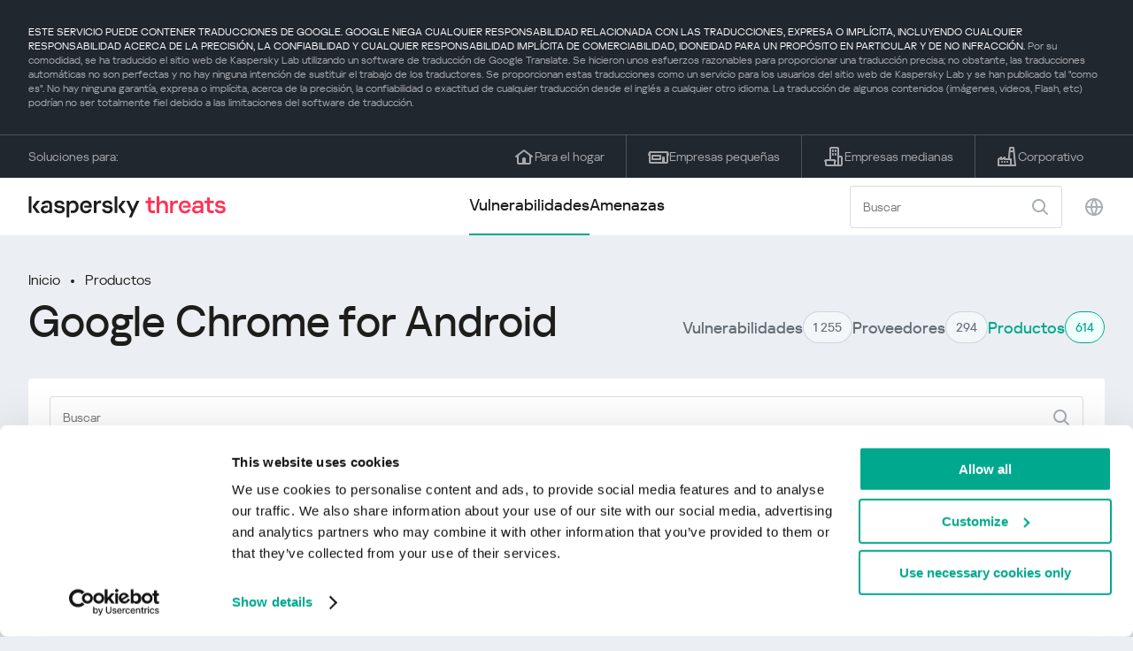

--- FILE ---
content_type: text/html; charset=UTF-8
request_url: https://threats.kaspersky.com/mx/product/Google-Chrome-for-Android/?s_post_type=vulnerability&orderby=detect_date&meta_key=true&order=DESC
body_size: 8546
content:


<!DOCTYPE HTML>
<html lang="es">
<head>
    <meta charset="UTF-8"/>
    <link rel="icon" type="image/svg+xml" href="https://threats.kaspersky.com/content/themes/kasthreat2/assets/frontend/images/favicon.ico">
    <link rel="stylesheet" crossorigin href="https://threats.kaspersky.com/content/themes/kasthreat2/assets/frontend/css/main.css">
    <link rel="stylesheet" crossorigin href="https://threats.kaspersky.com/content/themes/kasthreat2/assets/frontend/css/custom.css">
    <meta name="viewport" content="width=device-width, initial-scale=1.0"/>

    <title>Kaspersky Threats — Google Chrome for Android</title>

    <script type="module" crossorigin src="https://threats.kaspersky.com/content/themes/kasthreat2/assets/frontend/js/main.js"></script>

    <script type="module" crossorigin src="https://threats.kaspersky.com/content/themes/kasthreat2/assets/frontend/js/jquery-3.7.1.min.js"></script>
    <script type="module" crossorigin src="https://threats.kaspersky.com/content/themes/kasthreat2/assets/frontend/js/custom.js"></script>
    <script language="JavaScript" type="text/javascript" src="//media.kaspersky.com/tracking/omniture/s_code_single_suite.js"></script>
    
    <meta name='robots' content='max-image-preview:large' />
<link rel='stylesheet' id='redux-extendify-styles-css' href='https://threats.kaspersky.com/content/plugins/redux-framework/redux-core/assets/css/extendify-utilities.css' type='text/css' media='all' />
<link rel='stylesheet' id='ktn_style-css' href='https://threats.kaspersky.com/content/plugins/kav-threat-news/assets/css/style.css' type='text/css' media='all' />
<link rel="https://api.w.org/" href="https://threats.kaspersky.com/mx/wp-json/" /><link rel="canonical" href="https://threats.kaspersky.com/mx/product/Google-Chrome-for-Android/" />
<link rel='shortlink' href='https://threats.kaspersky.com/mx/?p=6836' />
<link rel="alternate" type="application/json+oembed" href="https://threats.kaspersky.com/mx/wp-json/oembed/1.0/embed?url=https%3A%2F%2Fthreats.kaspersky.com%2Fmx%2Fproduct%2FGoogle-Chrome-for-Android%2F" />
<link rel="alternate" type="text/xml+oembed" href="https://threats.kaspersky.com/mx/wp-json/oembed/1.0/embed?url=https%3A%2F%2Fthreats.kaspersky.com%2Fmx%2Fproduct%2FGoogle-Chrome-for-Android%2F&#038;format=xml" />
<meta name="generator" content="Redux 4.4.1" />
    <!-- Google Tag Manager -->
    <script>
        (function(w,d,s,l,i){w[l]=w[l]||[];w[l].push({'gtm.start':
            new Date().getTime(),event:'gtm.js'});var f=d.getElementsByTagName(s)[0],
            j=d.createElement(s),dl=l!='dataLayer'?'&l='+l:'';j.async=true;j.src=
            '//www.googletagmanager.com/gtm.js?id='+i+dl;f.parentNode.insertBefore(j,f);
        })(window,document,'script','dataLayer','GTM-5CGZ3HG');
    </script>

<script>(function(w,d,s,l,i){w[l]=w[l]||[];w[l].push({'gtm.start': new Date().getTime(),event:'gtm.js'});var f=d.getElementsByTagName(s)[0], j=d.createElement(s),dl=l!='dataLayer'?'&l='+l:'';j.async=true;j.src= 'https://www.googletagmanager.com/gtm.js?id='+i+dl;f.parentNode.insertBefore(j,f); })(window,document,'script','dataLayer','GTM-WZ7LJ3');</script>
<!-- End Google Tag Manager -->
    <script>

    if (!window.kaspersky) {
        
        window.kaspersky = {};

        kaspersky.businessType = 'b2c';
        kaspersky.isStaging    = 0; 
        kaspersky.pageName     = 'Kaspersky Threats > Products > Google Chrome for Android';
        kaspersky.pageType     = 'special project';
        kaspersky.platformName = 'Micro Site';
        kaspersky.siteLocale   = 'mx';
    }

    
    </script>
</head>
<body>

<!-- Google Tag Manager (noscript) -->
<noscript>
        <iframe src="//www.googletagmanager.com/ns.html?id=GTM-5CGZ3HG" height="0" width="0" style="display: none; visibility: hidden;"></iframe>
    </noscript>
<noscript><iframe src="https://www.googletagmanager.com/ns.html?id=GTM-WZ7LJ3" height="0" width="0" style="display:none;visibility:hidden"></iframe></noscript>
<!-- End Google Tag Manager (noscript) -->
<section class="stripe">
    
        <div class="stripe__auto-translate">
        <div class="container">
            ESTE SERVICIO PUEDE CONTENER TRADUCCIONES DE GOOGLE. GOOGLE NIEGA CUALQUIER RESPONSABILIDAD RELACIONADA CON LAS TRADUCCIONES, EXPRESA O IMPLÍCITA, INCLUYENDO CUALQUIER RESPONSABILIDAD ACERCA DE LA PRECISIÓN, LA CONFIABILIDAD Y CUALQUIER RESPONSABILIDAD IMPLÍCITA DE COMERCIABILIDAD, IDONEIDAD PARA UN PROPÓSITO EN PARTICULAR Y DE NO INFRACCIÓN.
<span>Por su comodidad, se ha traducido el sitio web de Kaspersky Lab utilizando un software de traducción de Google Translate. Se hicieron unos esfuerzos razonables para proporcionar una traducción precisa; no obstante, las traducciones automáticas no son perfectas y no hay ninguna intención de sustituir el trabajo de los traductores. Se proporcionan estas traducciones como un servicio para los usuarios del sitio web de Kaspersky Lab y se han publicado tal "como es". No hay ninguna garantía, expresa o implícita, acerca de la precisión, la confiabilidad o exactitud de cualquier traducción desde el inglés a cualquier otro idioma. La traducción de algunos contenidos (imágenes, videos, Flash, etc) podrían no ser totalmente fiel debido a las limitaciones del software de traducción.</span>        </div>
    </div>
    
    <div class="container">
        <div class="stripe__inner">
            <div class="stripe__title">Soluciones para:</div>
            <div class="stripe__list">
                <a href="https://latam.kaspersky.com/home-security?icid=es-LA_threatsheader_acq_ona_smm__onl_b2c_threats_prodmen_sm-team_______2695bafe7f9b32fe" class="stripe__item">
                    <i class="stripe__item-icon stripe__item-icon_home"></i>
                    <div class="stripe__item-text">Para el hogar</div>
                </a>
                <a href="https://latam.kaspersky.com/small-business-security?icid=es-LA_threatsheader_acq_ona_smm__onl_b2c_threats_prodmen_sm-team_______2695bafe7f9b32fe" class="stripe__item">
                    <i class="stripe__item-icon stripe__item-icon_small-business"></i>
                    <div class="stripe__item-text">Empresas pequeñas</div>
                </a>
                <a href="https://latam.kaspersky.com/small-to-medium-business-security?icid=es-LA_threatsheader_acq_ona_smm__onl_b2c_threats_prodmen_sm-team_______2695bafe7f9b32fe" class="stripe__item">
                    <i class="stripe__item-icon stripe__item-icon_medium-business"></i>
                    <div class="stripe__item-text">Empresas medianas</div>
                </a>
                <a href="https://latam.kaspersky.com/enterprise-security?icid=es-LA_threatsheader_acq_ona_smm__onl_b2c_threats_prodmen_sm-team_______2695bafe7f9b32fe" class="stripe__item">
                    <i class="stripe__item-icon stripe__item-icon_enterprize-business"></i>
                    <div class="stripe__item-text">Corporativo</div>
                </a>
            </div>
        </div>
    </div>
</section>

<header class="header">
    <div class="container">
        <div class="header__inner">
            <div class="header__left">
                <a class="header__logo" href="/mx/" title="Home page"></a>
            </div>
            <div class="header__center">
                <div class="header__tabs">
                    <a href="/mx/vulnerability/" class="header__tab  active">Vulnerabilidades</a>
                    <a href="/mx/threat/" class="header__tab ">Amenazas</a>
                </div>
            </div>
            <div class="header__right">
                <label class="field field_search">
                    <input id="search" type="text" class="field__input" placeholder="Buscar" value="">
                    <i class="field__icon field__icon_search"></i>
                </label>
                <button class="header__globe" data-lang></button>
                <button class="header__search" data-modal-open="search"></button>
                <button class="header__menu" data-modal-open="mobile-menu"></button>

                <div class="header__lang-menu" data-lang-menu>
                    <ul class="header__lang-list">
                        <li class="header__lang-item">
                            <a href="https://threats.kaspersky.com/en/product/Google-Chrome-for-Android/" class="header__lang-link ">English</a>
                        </li>
                        <li class="header__lang-item">
                            <a href="https://threats.kaspersky.com/ru/product/Google-Chrome-for-Android/" class="header__lang-link ">Русский</a>
                        </li>
                        <li class="header__lang-item">
                            <a href="https://threats.kaspersky.com/ja/product/Google-Chrome-for-Android/" class="header__lang-link ">日本語</a>
                        </li>
                        <li class="header__lang-item">
                            <a href="https://threats.kaspersky.com/mx/product/Google-Chrome-for-Android/" class="header__lang-link  active">LatAm</a>
                        </li>
                        <li class="header__lang-item">
                            <a href="https://threats.kaspersky.com/tr/product/Google-Chrome-for-Android/" class="header__lang-link ">Türk</a>
                        </li>
                        <li class="header__lang-item">
                            <a href="https://threats.kaspersky.com/br/product/Google-Chrome-for-Android/" class="header__lang-link ">Brasileiro</a>
                        </li>
                        <li class="header__lang-item">
                            <a href="https://threats.kaspersky.com/fr/product/Google-Chrome-for-Android/" class="header__lang-link ">Français</a>
                        </li>
                        <li class="header__lang-item">
                            <a href="https://threats.kaspersky.com/cz/product/Google-Chrome-for-Android/" class="header__lang-link ">Český</a>
                        </li>
                        <li class="header__lang-item">
                            <a href="https://threats.kaspersky.com/de/product/Google-Chrome-for-Android/" class="header__lang-link ">Deutsch</a>
                        </li>
                    </ul>
                </div>
            </div>
        </div>
    </div>
</header>

    <div class="page">                <div class="container">            <div class="page__header">                <div class="crumbs">            <div class="crumbs__list">                <a href="https://threats.kaspersky.com/mx">Inicio</a>                <a href="https://threats.kaspersky.com/mx/product/">Productos</a>            </div>        </div>                <div class="section-header">            <h1 class="title">Google Chrome for Android</h1>            <div class="section-header__tabs">                <div class="tabs">                    <div class="tabs__inner">                        <a href="/mx/vulnerability/" class="tabs__item">                            <span class="tabs__tab">Vulnerabilidades</span>                            <span class="tabs__marker">1 255</span>                        </a>                        <a href="/mx/vendor/" class="tabs__item">                            <span class="tabs__tab">Proveedores</span>                            <span class="tabs__marker">294</span>                        </a>                        <span class="tabs__item active">                            <span class="tabs__tab">Productos</span>                            <span class="tabs__marker">614</span>                        </span>                    </div>                </div>            </div>        </div>    </div>    <div class="page__inner">        <div class="page__body">            <div class="page-search">                <label class="field field_page-search">                    <input type="text" class="field__input" placeholder="Buscar">                    <i class="field__icon field__icon_search"></i>                </label>                <button class="page-search__filter" data-modal-open="mobile-filters"></button>            </div>            <div class="table">                <div class="table__row table__row_header">                    <div class="table__col" onclick="window.location.href = 'https://threats.kaspersky.com/mx/product/Google-Chrome-for-Android/?s_post_type=vulnerability&orderby=name&order=ASC'">                        Kaspersky ID                                                    <i class="table__arrow"></i>                                            </div>                    <div class="table__col" onclick="window.location.href = 'https://threats.kaspersky.com/mx/product/Google-Chrome-for-Android/?s_post_type=vulnerability&orderby=short_description&meta_key=true&order=ASC'">                        Vulnerabilidad                                                    <i class="table__arrow"></i>                                            </div>                    <div class="table__col" style="cursor: default;">                        Producto                    </div>                    <div class="table__col active" onclick="window.location.href = 'https://threats.kaspersky.com/mx/product/Google-Chrome-for-Android/??s_post_type=vulnerability&orderby=detect_date&meta_key=true&order=ASC'">                        Fecha de detección                                                    <i class="table__arrow desk"></i>                                            </div>                    <div class="table__col" onclick="window.location.href = 'https://threats.kaspersky.com/mx/product/Google-Chrome-for-Android/?s_post_type=vulnerability&orderby=severity&meta_key=true&order=ASC'">                        Nivel de gravedad                                                    <i class="table__arrow"></i>                                            </div>                </div>                                                        <div class="table__row">                        <div class="table__col">                            <a href="https://threats.kaspersky.com/mx/vulnerability/KLA10949/">KLA10949</a>                        </div>                        <div class="table__col table__col_title table__col_with-status">                            <a href="https://threats.kaspersky.com/mx/vulnerability/KLA10949/">Varias vulnerabilidades en Google Chrome</a>                        </div>                        <div class="table__col">                            <a href="https://threats.kaspersky.com/mx/product//"></a>                        </div>                        <div class="table__col">                            01/19/2017                        </div>                        <div class="table__col table__col_status">                            <div class="status high">Alta</div>                        </div>                    </div>                                                        <div class="table__row">                        <div class="table__col">                            <a href="https://threats.kaspersky.com/mx/vulnerability/KLA10950/">KLA10950</a>                        </div>                        <div class="table__col table__col_title table__col_with-status">                            <a href="https://threats.kaspersky.com/mx/vulnerability/KLA10950/">Varias vulnerabilidades en Google Chrome</a>                        </div>                        <div class="table__col">                            <a href="https://threats.kaspersky.com/mx/product//"></a>                        </div>                        <div class="table__col">                            01/19/2017                        </div>                        <div class="table__col table__col_status">                            <div class="status high">Alta</div>                        </div>                    </div>                                                        <div class="table__row">                        <div class="table__col">                            <a href="https://threats.kaspersky.com/mx/vulnerability/KLA10951/">KLA10951</a>                        </div>                        <div class="table__col table__col_title table__col_with-status">                            <a href="https://threats.kaspersky.com/mx/vulnerability/KLA10951/">Vulnerabilidad de ACE en Google Chrome</a>                        </div>                        <div class="table__col">                            <a href="https://threats.kaspersky.com/mx/product//"></a>                        </div>                        <div class="table__col">                            01/19/2017                        </div>                        <div class="table__col table__col_status">                            <div class="status high">Alta</div>                        </div>                    </div>                                                        <div class="table__row">                        <div class="table__col">                            <a href="https://threats.kaspersky.com/mx/vulnerability/KLA10914/">KLA10914</a>                        </div>                        <div class="table__col table__col_title table__col_with-status">                            <a href="https://threats.kaspersky.com/mx/vulnerability/KLA10914/">Varias vulnerabilidades en Google Chrome</a>                        </div>                        <div class="table__col">                            <a href="https://threats.kaspersky.com/mx/product//"></a>                        </div>                        <div class="table__col">                            12/17/2016                        </div>                        <div class="table__col table__col_status">                            <div class="status high">Alta</div>                        </div>                    </div>                                    <div class="table__row table__row_cover" data-ht-row>                        <div class="table__col"></div>                        <div class="table__col"></div>                        <div class="table__col"></div>                        <div class="table__col"></div>                        <div class="table__col"></div>                        <div class="table-cover" data-ht-cover>                            <div class="table-cover__inner">                                <i class="table-cover__icon"></i>                                <div class="table-cover__content">                                    <div class="table-cover__text">Conozca las estadísticas de las vulnerabilidades que se propagan en su región:</div>                                    <a class="table-cover__link" href="https://statistics.securelist.com/" target="_blank">statistics.securelist.com</a>                                </div>                                <a class="btn" href="https://statistics.securelist.com/" target="_blank">Check my region</a>                            </div>                        </div>                    </div>                                                                                                            </div>            
    <section class="pagination">
        <div class="pagination__list">
                            <div class="pagination__item prev" style="cursor: default;"></div>
            
                                                <div class="pagination__item" onclick="window.location.href = '/mx/product/Google-Chrome-for-Android/?s_post_type=vulnerability&orderby=detect_date&meta_key=true&order=DESC&page=1'">1</div>
                                        
                            <div class="pagination__item next" style="cursor: default;"></div>
            
        </div>
        <div class="pagination__page">
            <div class="pagination__info">0— из </div>
            <div class="pagination__per-page">
                <div class="select" data-select>
                    <div class="select__value" data-select-text></div>
                    <input data-select-value type="hidden" value="">
                    <div class="select__list" data-select-list>
                        <a href="?page=&limit=30"><div class="select__option" data-select-option="30">30</div></a>
                        <a href="?page=&limit=50"><div class="select__option" data-select-option="50">50</div></a>
                        <a href="?page=&limit=100"><div class="select__option" data-select-option="100">100</div></a>
                    </div>
                </div>
            </div>
        </div>
    </section>

        </div>    </div></div><link rel='stylesheet' id='whp3630tw-bs4.css-css' href='https://threats.kaspersky.com/content/plugins/wp-security-hardening/modules/inc/assets/css/tw-bs4.css' type='text/css' media='all' />
<link rel='stylesheet' id='whp8722font-awesome.min.css-css' href='https://threats.kaspersky.com/content/plugins/wp-security-hardening/modules/inc/fa/css/font-awesome.min.css' type='text/css' media='all' />
<link rel='stylesheet' id='whp9795front.css-css' href='https://threats.kaspersky.com/content/plugins/wp-security-hardening/modules/css/front.css' type='text/css' media='all' />


    <section class="covers">
        <div class="container">
            <div class="covers__list">
                                    <div class="covers__item covers__item_black">
                        <div
                            class="covers__image covers__image_desktop"
                            style="background-image: url('https://threats.kaspersky.com/content/uploads/sites/5/2024/04/NEXT_688x300.jpeg')"
                        ></div>
                        <div
                            class="covers__image covers__image_mobile"
                            style="background-image: url('https://threats.kaspersky.com/content/uploads/sites/5/2024/04/NEXT_358x360.jpeg')"
                        ></div>
                        <div class="covers__inner">
                            <div class="covers__title">Kaspersky Next:</div>
                            <div class="covers__description">ciberseguridad redefinida                            </div>
                            <a target="_blank" href="https://www.latam.kaspersky.com/next?icid=mx_KNext_acq_ona_smm__onl_b2b_threats_ban_sm-team___knext____da1166b709f5a4d2">
                                <div class="btn btn_white">Leer más</div>
                            </a>
                        </div>
                    </div>
                                                    <div class="covers__item covers__item_black">
                        <div
                            class="covers__image covers__image_desktop"
                            style="background-image: url('https://threats.kaspersky.com/content/uploads/sites/5/2024/04/DL_Threats_688x300.jpeg')"
                        ></div>
                        <div
                            class="covers__image covers__image_mobile"
                            style="background-image: url('https://threats.kaspersky.com/content/uploads/sites/5/2024/04/DL_Threats_358x360.jpeg')"
                        ></div>
                        <div class="covers__inner">
                            <div class="covers__title">Nuevo Kaspersky</div>
                            <div class="covers__description">¡Su vida digital merece una protección completa!                            </div>
                            <a target="_blank" href="https://latam.kaspersky.com/premium?icid=es-LA_threatsplacehold_acq_ona_smm__onl_b2c_threats_ban_sm-team___kprem____6571a6045b1b5806">
                                <div class="btn btn_white">Leer más</div>
                            </a>
                        </div>
                    </div>
                            </div>
        </div>
    </section>

    <section class="related-articles">
        <div class="container">
            <div class="section-header">
                <div class="title">Related articles</div>
            </div>
            <div class="related-articles__inner">
                
<div class="related-articles__item">
    <div class="related-articles__img" style="background-image: url(https://media.kasperskycontenthub.com/wp-content/uploads/sites/63/2025/12/11075148/data-after-phishing-featured-image-150x150.jpg)"></div>
    <div class="related-articles__content">
        <div class="related-articles__info">
            <div class="related-articles__date">12 December 2025</div>
            <div class="related-articles__category">Securelist</div>
        </div>
        <div class="related-articles__title">
            <a href="https://securelist.lat/what-happens-to-stolen-data-after-phishing-attacks/100611/?utm_source=threats.kaspersky.com&utm_medium=blog&utm_campaign=news_block" target="_blank">Tras las pistas frescas: qué ocurre con los datos robados tras un ataque de phishing</a>
        </div>
    </div>
</div>

<div class="related-articles__item">
    <div class="related-articles__img" style="background-image: url(https://media.kasperskycontenthub.com/wp-content/uploads/sites/63/2025/12/03030401/SL-Q3-vulnerability-report-featured-150x150.jpg)"></div>
    <div class="related-articles__content">
        <div class="related-articles__info">
            <div class="related-articles__date">03 December 2025</div>
            <div class="related-articles__category">Securelist</div>
        </div>
        <div class="related-articles__title">
            <a href="https://securelist.lat/vulnerabilities-and-exploits-in-q3-2025/100622/?utm_source=threats.kaspersky.com&utm_medium=blog&utm_campaign=news_block" target="_blank">Exploits y vulnerabilidades en el tercer trimestre de 2025</a>
        </div>
    </div>
</div>

<div class="related-articles__item">
    <div class="related-articles__img" style="background-image: url(https://media.kasperskycontenthub.com/wp-content/uploads/sites/63/2025/12/02045158/SL-NTLM-abuse-Windows-featured-150x150.jpg)"></div>
    <div class="related-articles__content">
        <div class="related-articles__info">
            <div class="related-articles__date">02 December 2025</div>
            <div class="related-articles__category">Securelist</div>
        </div>
        <div class="related-articles__title">
            <a href="https://securelist.lat/ntlm-abuse-in-2025/100602/?utm_source=threats.kaspersky.com&utm_medium=blog&utm_campaign=news_block" target="_blank">Vieja tecnología, nuevas amenazas: explotación de NTLM en 2025</a>
        </div>
    </div>
</div>

<div class="related-articles__item">
    <div class="related-articles__img" style="background-image: url(https://media.kasperskycontenthub.com/wp-content/uploads/sites/63/2025/11/19044919/SL-Q3-malware-report-featured-150x150.jpg)"></div>
    <div class="related-articles__content">
        <div class="related-articles__info">
            <div class="related-articles__date">19 November 2025</div>
            <div class="related-articles__category">Securelist</div>
        </div>
        <div class="related-articles__title">
            <a href="https://securelist.lat/malware-report-q3-2025-mobile-statistics/100564/?utm_source=threats.kaspersky.com&utm_medium=blog&utm_campaign=news_block" target="_blank">Desarrollo de las amenazas informáticas en el tercer trimestre de 2025. Estadísticas sobre amenazas móviles</a>
        </div>
    </div>
</div>

<div class="related-articles__item">
    <div class="related-articles__img" style="background-image: url(https://media.kasperskycontenthub.com/wp-content/uploads/sites/63/2025/11/19044919/SL-Q3-malware-report-featured-150x150.jpg)"></div>
    <div class="related-articles__content">
        <div class="related-articles__info">
            <div class="related-articles__date">19 November 2025</div>
            <div class="related-articles__category">Securelist</div>
        </div>
        <div class="related-articles__title">
            <a href="https://securelist.lat/malware-report-q3-2025-pc-iot-statistics/100572/?utm_source=threats.kaspersky.com&utm_medium=blog&utm_campaign=news_block" target="_blank">Desarrollo de las amenazas informáticas en el tercer trimestre de 2025. Estadísticas de computadoras personales</a>
        </div>
    </div>
</div>

<div class="related-articles__item">
    <div class="related-articles__img" style="background-image: url(https://media.kasperskycontenthub.com/wp-content/uploads/sites/63/2025/10/20141351/SL-email-phishing-featured-150x150.jpg)"></div>
    <div class="related-articles__content">
        <div class="related-articles__info">
            <div class="related-articles__date">21 October 2025</div>
            <div class="related-articles__category">Securelist</div>
        </div>
        <div class="related-articles__title">
            <a href="https://securelist.lat/email-phishing-techniques-2025/100521/?utm_source=threats.kaspersky.com&utm_medium=blog&utm_campaign=news_block" target="_blank">Evolución de los ataques de phishing por correo electrónico: cómo los atacantes reutilizan y perfeccionan técnicas conocidas</a>
        </div>
    </div>
</div>
                
            </div>
        </div>
    </section>

    <div class="modal-search" data-modal="search">
        <div class="modal-search__overlay"></div>
        <div class="modal-search__inner">
            <label class="field field_page-search">
                <input type="text" class="field__input" placeholder="Search" value="">
                <i class="field__icon field__icon_search"></i>
            </label>
            <button class="modal-search__close" data-modal-close></button>
        </div>
    </div>
</div>

<footer class="footer">
    <div class="container">
        <div class="footer__inner">
            <div class="section-header">
                <div class="title">Soluciones para</div>
            </div>
            <div class="footer-solutions">
                
                <div class="footer-solutions__item" onclick="window.open('https://latam.kaspersky.com/home-security?icid=es-LA_threatsheader_acq_ona_smm__onl_b2c_threats_prodmen_sm-team_______2695bafe7f9b32fe')">
                    <div class="footer-solutions__content">
                        <div class="footer-solutions__title">Para el hogar</div>
                        <div class="footer-solutions__description">Para tu hogar</div>
                    </div>
                    <i class="footer-solutions__icon footer-solutions__icon_home"></i>
                </div>

                
                <div class="footer-solutions__item" onclick="window.open('https://latam.kaspersky.com/small-business-security?icid=es-LA_threatsheader_acq_ona_smm__onl_b2c_threats_prodmen_sm-team_______2695bafe7f9b32fe')">
                    <div class="footer-solutions__content">
                        <div class="footer-solutions__title">Empresas pequeñas</div>
                        <div class="footer-solutions__description">1-50 usuarios</div>
                    </div>
                    <i class="footer-solutions__icon footer-solutions__icon_small-business"></i>
                </div>
                
                <div class="footer-solutions__item" onclick="window.open('https://latam.kaspersky.com/small-to-medium-business-security?icid=es-LA_threatsheader_acq_ona_smm__onl_b2c_threats_prodmen_sm-team_______2695bafe7f9b32fe')">
                    <div class="footer-solutions__content">
                        <div class="footer-solutions__title">Empresas medianas</div>
                        <div class="footer-solutions__description">51-999 usuarios</div>
                    </div>
                    <i class="footer-solutions__icon footer-solutions__icon_medium-business"></i>
                </div>
                
                <div class="footer-solutions__item" onclick="window.open('https://latam.kaspersky.com/enterprise-security?icid=es-LA_threatsheader_acq_ona_smm__onl_b2c_threats_prodmen_sm-team_______2695bafe7f9b32fe')">
                    <div class="footer-solutions__content">
                        <div class="footer-solutions__title">Corporativo</div>
                        <div class="footer-solutions__description">+1000 usuarios</div>
                    </div>
                    <i class="footer-solutions__icon footer-solutions__icon_enterprize-business"></i>
                </div>
            </div>
            
            <div class="lets-us-know">
                <div class="lets-us-know__content" data-modal-open="found-threat">
                    <i class="lets-us-know__icon"></i>
                    <div class="lets-us-know__text">
                        ¿Has encontrado una nueva amenaza o vulnerabilidad?                    </div>
                </div>
                <div class="btn" data-modal-open="found-threat">¡Háznoslo saber!</div>
            </div>
            
            <div class="footer__bottom">
                <div class="footer__copy">©2026 AO&nbsp;Kaspersky&nbsp;Lab</div>
                <nav class="footer__links">
                    <a href="https://latam.kaspersky.com/web-privacy-policy?icid=mx_threats_acq_ona_smm__onl_b2c_threats_footer_sm-team_______1b63a9a7d17ea66d" class="footer__link" target="_blank">Política de privacidad</a>
                                            <a class="footer__link" href="javascript: void(0);" onclick="javascript: Cookiebot.renew()" xmlns="http://www.w3.org/1999/xhtml">Cookies</a>
                                        <!-- <a href="/#" class="footer__link">Anti-Corruption Policy</a>
                    <a href="/#" class="footer__link">License Agreement B2C</a>
                    <a href="/#" class="footer__link">License Agreement B2B</a> -->
                </nav>
            </div>
        </div>
    </div>
</footer>

<section class="modal" data-modal="inaccuracy">
    <div class="modal__wrap">
        <div class="modal__overlay"></div>
        <div class="modal__inner">
                <form action="/url" data-form class="modal__form">
                    <div class="modal__title">¿Has encontrado algún error en la descripción de esta vulnerabilidad?</div>
                    <!-- <textarea
                        name="message"
                        cols="30"
                        rows="5"
                        class="modal__textarea"
                        placeholder="Your message"
                    ></textarea>
                    <div class="modal__capture" style="background: #eee; width: 300px; height: 76px">
                        capture
                    </div>
                    <button class="btn">Send message</button> -->
                    <div class="modal__text">
                        Si has encontrado una nueva amenaza o vulnerabilidad, por favor infórmanos por email:                        <br>
                        <a href="mailto:newvirus@kaspersky.com">newvirus@kaspersky.com</a>
                    </div>
                    <button class="btn" data-modal-close>Está claro</button>
                </form>
            
                <i class="modal__close" data-modal-close></i>
        </div>
    </div>
</section>

<section class="modal" data-modal="found-threat">
    <div class="modal__wrap">
        <div class="modal__overlay"></div>
        <div class="modal__inner">
                <div class="modal__title">¿Has encontrado una nueva amenaza o vulnerabilidad?</div>
                <div class="modal__text">
                    Si has encontrado una nueva amenaza o vulnerabilidad, por favor infórmanos por email:                    <br>
                    <a href="mailto:newvirus@kaspersky.com">newvirus@kaspersky.com</a>
                </div>
                <button class="btn btn-close" data-modal-close>Está claro</button>
            
                <i class="modal__close" data-modal-close></i>
        </div>
    </div>
</section>

<section class="modal" data-modal="mobile-menu">
    <div class="modal__wrap">
        <div class="modal__overlay"></div>
        <div class="modal__inner">
                <nav class="menu">
                    <div class="menu__list">
                        <a href="https://threats.kaspersky.com/mx/vulnerability/" class="menu__item">Vulnerabilidades</a>
                        <a href="https://threats.kaspersky.com/mx/vendor/" class="menu__item">Proveedores</a>
                        <a href="https://threats.kaspersky.com/mx/product/" class="menu__item">Productos</a>
                        <a href="https://threats.kaspersky.com/mx/threat/" class="menu__item">Amenazas</a>
                    </div>
                </nav>
                
                <button class="lang" data-modal-close="mobile-menu" data-modal-open="mobile-lang">
                    <i class="lang__icon"></i>
                    <span class="lang__text">Eng</span>
                </button>
                
                <div class="modal-bottom">
                    <div class="modal-bottom__title">Soluciones para</div>
                    <div class="modal-bottom__list">
                        <a href="https://latam.kaspersky.com/home-security?icid=es-LA_threatsheader_acq_ona_smm__onl_b2c_threats_prodmen_sm-team_______2695bafe7f9b32fe" class="modal-bottom__item">
                            <i class="modal-bottom__item-icon modal-bottom__item-icon_home"></i>
                            <div class="modal-bottom__item-text">Para el hogar</div>
                        </a>
                        <a href="https://latam.kaspersky.com/small-business-security?icid=es-LA_threatsheader_acq_ona_smm__onl_b2c_threats_prodmen_sm-team_______2695bafe7f9b32fe" class="modal-bottom__item">
                            <i class="modal-bottom__item-icon modal-bottom__item-icon_small-business"></i>
                            <div class="modal-bottom__item-text">Empresas pequeñas</span></div>
                        </a>
                        <a href="https://latam.kaspersky.com/small-to-medium-business-security?icid=es-LA_threatsheader_acq_ona_smm__onl_b2c_threats_prodmen_sm-team_______2695bafe7f9b32fe" class="modal-bottom__item">
                            <i class="modal-bottom__item-icon modal-bottom__item-icon_medium-business"></i>
                            <div class="modal-bottom__item-text">Empresas medianas</div>
                        </a>
                        <a href="https://latam.kaspersky.com/enterprise-security?icid=es-LA_threatsheader_acq_ona_smm__onl_b2c_threats_prodmen_sm-team_______2695bafe7f9b32fe" class="modal-bottom__item">
                            <i class="modal-bottom__item-icon modal-bottom__item-icon_enterprize-business"></i>
                            <div class="modal-bottom__item-text">Corporativo</div>
                        </a>
                    </div>
                </div>
            
                <i class="modal__close" data-modal-close></i>
        </div>
    </div>
</section>

<section class="modal" data-modal="mobile-lang">
    <div class="modal__wrap">
        <div class="modal__overlay"></div>
        <div class="modal__inner">
                <div class="modal__back" data-modal-close="mobile-lang" data-modal-open="mobile-menu">
                    <i class="modal__back-icon"></i>
                    <div class="modal__back-text">Select language</div>
                </div>
                <nav class="menu">
                    <div class="menu__list">
                        <a href="https://threats.kaspersky.com/en/product/Google-Chrome-for-Android/" class="menu__item ">English</a>
                            <a href="https://threats.kaspersky.com/ru/product/Google-Chrome-for-Android/" class="menu__item ">Русский</a>
                            <a href="https://threats.kaspersky.com/ja/product/Google-Chrome-for-Android/" class="menu__item ">日本語</a>
                            <a href="https://threats.kaspersky.com/mx/product/Google-Chrome-for-Android/" class="menu__item  active">LatAm</a>
                            <a href="https://threats.kaspersky.com/tr/product/Google-Chrome-for-Android/" class="menu__item ">Türk</a>
                            <a href="https://threats.kaspersky.com/br/product/Google-Chrome-for-Android/" class="menu__item ">Brasileiro</a>
                            <a href="https://threats.kaspersky.com/fr/product/Google-Chrome-for-Android/" class="menu__item ">Français</a>
                            <a href="https://threats.kaspersky.com/cz/product/Google-Chrome-for-Android/" class="menu__item ">Český</a>
                            <a href="https://threats.kaspersky.com/de/product/Google-Chrome-for-Android/" class="menu__item ">Deutsch</a>
                    </div>
                </nav>

            
            
        </div>
    </div>
</section>

<section class="modal" data-modal="mobile-filters">
    <div class="modal__wrap">
        <div class="modal__overlay"></div>
        <div class="modal__inner">
                <div class="filters">
                    <!-- <div class="filters__title">Severity level</div>
                    <div class="filters__list">
                        <div class="filters__item">
                            Critical
                            <label class="checkbox ">
                                <input type="checkbox" class="checkbox__input" >
                                <span class="checkbox__box"></span>
                            </label>
                        </div>
                        <div class="filters__item">
                            High
                            <label class="checkbox ">
                                <input type="checkbox" class="checkbox__input" checked>
                                <span class="checkbox__box"></span>
                            </label>
                        </div>
                        <div class="filters__item">
                            Warning
                            <label class="checkbox error">
                                <input type="checkbox" class="checkbox__input" >
                                <span class="checkbox__box"></span>
                            </label>
                        </div>
                    </div> -->
                    <div class="filters__title">Sorting</div>

                    
                    
                        <div class="filters__list">
                                                    <div class="filters__item">
                                Kaspersky ID                                <div class="sort-list">
                                    <button class="sort sort_ask" filter-data='https://threats.kaspersky.com/mx/vulnerability/?s_post_type=vulnerability&orderby=name&order=ASC'></button>
                                    <button class="sort sort_desk" filter-data='https://threats.kaspersky.com/mx/vulnerability/?s_post_type=vulnerability&orderby=name&order=DESC'></button>
                                </div>
                            </div>
                                                    <div class="filters__item">
                                Vulnerabilidad                                <div class="sort-list">
                                    <button class="sort sort_ask" filter-data='https://threats.kaspersky.com/mx/vulnerability/?s_post_type=vulnerability&orderby=short_description&meta_key=true&order=ASC'></button>
                                    <button class="sort sort_desk" filter-data='https://threats.kaspersky.com/mx/vulnerability/?s_post_type=vulnerability&orderby=short_description&meta_key=true&order=DESC'></button>
                                </div>
                            </div>
                                                    <div class="filters__item">
                                Detect date                                <div class="sort-list">
                                    <button class="sort sort_ask" filter-data='https://threats.kaspersky.com/mx/vulnerability/?s_post_type=vulnerability&orderby=detect_date&meta_key=true&order=ASC'></button>
                                    <button class="sort sort_desk active" filter-data='https://threats.kaspersky.com/mx/vulnerability/?s_post_type=vulnerability&orderby=detect_date&meta_key=true&order=DESC'></button>
                                </div>
                            </div>
                                                    <div class="filters__item">
                                Nivel de gravedad                                <div class="sort-list">
                                    <button class="sort sort_ask" filter-data='https://threats.kaspersky.com/mx/vulnerability/?s_post_type=vulnerability&orderby=severity&meta_key=true&order=ASC'></button>
                                    <button class="sort sort_desk" filter-data='https://threats.kaspersky.com/mx/vulnerability/?s_post_type=vulnerability&orderby=severity&meta_key=true&order=DESC'></button>
                                </div>
                            </div>
                                                </div>

                                    </div>

                <button class="btn btn-confirm">Confirm</button>
                <i class="modal__close"></i>
                <!-- <button class="btn btn-confirm" data-modal-open="filters-save">Confirm</button> -->
                <!--<section class="modal__error">You must select at least one severity level</section>-->
                <!-- <i class="modal__close" data-modal-close></i> -->

        </div>
    </div>
</section>

<div class="filters-save" data-modal="filters-save">
    <div class="filters-save__overlay"></div>
    <div class="filters-save__close" data-modal-close></div>
    <div class="filters-save__inner">
        <div class="filters-save__text">Confirm changes?</div>
        <div class="filters-save__bottom">
            <button class="btn btn-yes">Yes</button>
            <button class="btn btn_grey btn-no">No</button>
        </div>
    </div>
</div>
<div class="toast" data-toast>
    <div class="toast__inner">
        <i class="toast__icon"></i>
        <div class="toast__text">Your message has been sent successfully.</div>
    </div>
</div>

</body>
</html>



--- FILE ---
content_type: image/svg+xml
request_url: https://threats.kaspersky.com/content/themes/kasthreat2/assets/frontend/images/table/arrow_active.svg
body_size: 228
content:
<svg width="10" height="14" viewBox="0 0 10 14" fill="none" xmlns="http://www.w3.org/2000/svg">
    <g id="Group 7">
        <path id="Vector 1" d="M5 1L5 13" stroke="#1D1D1B" stroke-width="1.5" stroke-linecap="round" stroke-linejoin="round"/>
        <path id="Vector 2" d="M9 9L5 13L1 9" stroke="#1D1D1B" stroke-width="1.5" stroke-linecap="round" stroke-linejoin="round"/>
    </g>
</svg>


--- FILE ---
content_type: image/svg+xml
request_url: https://threats.kaspersky.com/content/themes/kasthreat2/assets/frontend/images/table-cover/icon.svg
body_size: 1953
content:
<svg width="64" height="64" viewBox="0 0 64 64" fill="none" xmlns="http://www.w3.org/2000/svg">
<path fill-rule="evenodd" clip-rule="evenodd" d="M22.1982 22.4528C24.5165 22.8097 26.9688 23 29.5 23C32.0311 23 34.4835 22.8097 36.8018 22.4528C37.1473 23.7018 37.4344 25.036 37.6408 26.4554C38.537 25.9791 39.4979 25.6085 40.5071 25.3606C40.3075 24.1463 40.0539 22.9899 39.7583 21.8915C42.5043 21.2671 45.0016 20.3968 47.1413 19.3269C47.4646 19.1653 47.7819 18.9978 48.0925 18.8246C49.9529 21.5482 51.2305 24.7015 51.7456 28.1051C53.1272 29.3187 54.239 30.8322 54.979 32.544C54.993 32.1977 55 31.8497 55 31.5C55 17.4167 43.5833 6 29.5 6C15.4167 6 4 17.4167 4 31.5C4 45.5833 15.4167 57 29.5 57C36.6931 57 43.1906 54.0217 47.8266 49.231C46.4784 49.7284 45.0209 50 43.5 50C43.1228 50 42.7495 49.9833 42.3808 49.9506C39.7303 51.8044 36.6619 53.1016 33.3451 53.6727C34.0996 52.7576 34.9365 51.6318 35.772 50.295C36.1821 49.6388 36.5919 48.9317 36.9914 48.1739C36.1163 47.6392 35.3121 46.9999 34.5962 46.2734C34.1512 47.1564 33.6893 47.9669 33.228 48.705C32.0371 50.6104 30.8496 52.034 29.9682 52.9741C29.7804 53.1744 29.6066 53.3526 29.45 53.5087C29.309 53.3796 29.1547 53.2339 28.9892 53.0711C28.1197 52.2161 26.9428 50.8945 25.7604 49.0618C24.7886 47.5555 23.8091 45.6981 22.9934 43.4615C25.049 43.1621 27.2321 43 29.5 43C30.4539 43 31.3928 43.0287 32.3136 43.0842C31.8361 42.1296 31.4773 41.1053 31.2563 40.0307C30.6756 40.0103 30.0899 40 29.5 40C26.9316 40 24.4444 40.1959 22.0961 40.563C21.5253 38.3443 21.1313 35.8295 21.0273 33H31.8345C32.2516 31.9195 32.8145 30.9114 33.4991 30H21.0309C21.1463 27.2095 21.5783 24.6941 22.1982 22.4528ZM33.3451 9.32726C34.0996 10.2424 34.9365 11.3682 35.772 12.705C36.8632 14.4509 37.9517 16.5566 38.8507 19.0205C41.4793 18.4409 43.832 17.6274 45.7997 16.6436C45.939 16.5739 46.076 16.5037 46.2105 16.4329C42.9066 12.771 38.4162 10.2005 33.3451 9.32726ZM35.8499 19.561C35.0659 17.5184 34.1458 15.7635 33.228 14.295C32.0371 12.3896 30.8496 10.966 29.9682 10.0259C29.8001 9.84666 29.6434 9.68514 29.5 9.54135C29.3566 9.68514 29.1999 9.84666 29.0318 10.0259C28.1504 10.966 26.9629 12.3896 25.772 14.295C24.8542 15.7635 23.934 17.5184 23.1501 19.561C25.1598 19.846 27.2896 20 29.5 20C31.7103 20 33.8402 19.846 35.8499 19.561ZM19.2417 21.8915C18.5902 24.3128 18.1423 27.016 18.0285 30H7.04921C7.32094 25.8716 8.7062 22.0473 10.9075 18.8246C11.218 18.9978 11.5354 19.1653 11.8586 19.3269C13.9983 20.3968 16.4957 21.2671 19.2417 21.8915ZM18.0254 33H7.04921C7.32094 37.1284 8.70619 40.9527 10.9074 44.1754C11.218 44.0022 11.5354 43.8347 11.8586 43.6731C13.9732 42.6158 16.437 41.7534 19.1449 41.1306C18.5397 38.7258 18.1286 36.0208 18.0254 33ZM20.1493 19.0205C21.0483 16.5566 22.1368 14.4509 23.228 12.705C24.0635 11.3682 24.9004 10.2424 25.6549 9.32726C20.5838 10.2005 16.0933 12.771 12.7895 16.4329C12.924 16.5037 13.0609 16.5739 13.2002 16.6436C15.1679 17.6274 17.5206 18.4409 20.1493 19.0205ZM20.0049 44.0116C17.4344 44.589 15.1318 45.3906 13.2002 46.3564C13.0609 46.426 12.924 46.4963 12.7895 46.5671C16.0423 50.1724 20.4453 52.7198 25.4202 53.631C24.7304 52.8202 23.9841 51.8422 23.2396 50.6882C22.0809 48.8923 20.931 46.6766 20.0049 44.0116Z" fill="#00A88E"/>
<path fill-rule="evenodd" clip-rule="evenodd" d="M51.1947 43.0702C52.3304 41.5048 53 39.5794 53 37.4976C53 32.2509 48.7467 27.9976 43.5 27.9976C38.2533 27.9976 34 32.2509 34 37.4976C34 42.7443 38.2533 46.9976 43.5 46.9976C45.5822 46.9976 47.508 46.3277 49.0736 45.1916L54.4393 50.5581C55.025 51.144 55.9747 51.144 56.5606 50.5583C57.1464 49.9726 57.1465 49.0228 56.5607 48.437L51.1947 43.0702ZM43.5 30.9976C39.9101 30.9976 37 33.9077 37 37.4976C37 41.0874 39.9101 43.9976 43.5 43.9976C45.2786 43.9976 46.8903 43.2832 48.0639 42.1258C48.0745 42.1146 48.0852 42.1035 48.0962 42.0926C48.107 42.0818 48.1179 42.0711 48.129 42.0607C49.286 40.8871 50 39.2757 50 37.4976C50 33.9077 47.0899 30.9976 43.5 30.9976Z" fill="#00A88E"/>
</svg>


--- FILE ---
content_type: image/svg+xml
request_url: https://threats.kaspersky.com/content/themes/kasthreat2/assets/frontend/images/field/arrow.svg
body_size: 288
content:
<svg width="12" height="12" viewBox="0 0 12 12" fill="none" xmlns="http://www.w3.org/2000/svg">
<g id="Directional icons/caret down filled">
<path id="Vector" d="M9.73167 3.5H2.26833C2.04448 3.5 1.91948 3.7453 2.05812 3.91276L5.78978 8.40359C5.89659 8.53214 6.10227 8.53214 6.21022 8.40359L9.94188 3.91276C10.0805 3.7453 9.95552 3.5 9.73167 3.5Z" fill="#1D1D1B"/>
</g>
</svg>


--- FILE ---
content_type: image/svg+xml
request_url: https://threats.kaspersky.com/content/themes/kasthreat2/assets/frontend/images/pagination/next.svg
body_size: 186
content:
<svg width="24" height="24" viewBox="0 0 24 24" fill="none" xmlns="http://www.w3.org/2000/svg">
<path d="M9 6L15 12L9 18" stroke="#1D1D1B" stroke-width="1.5" stroke-linecap="round" stroke-linejoin="round"/>
</svg>
